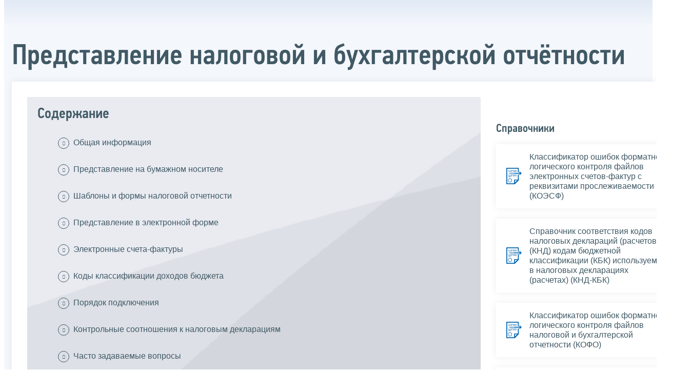

--- FILE ---
content_type: text/html; charset=utf-8
request_url: https://www.nalog.gov.ru/rn21/taxation/submission_statements/print/
body_size: 12743
content:


<!DOCTYPE html >
<html id="ctl00_MainHtml" lang="ru">
<head id="Head">
	<title>Представление налоговой и бухгалтерской отчётности |  ФНС России  | 21 Чувашская Республика</title>
	<!-- META -->
	<meta charset="utf-8" />
	<meta content="width=device-width, initial-scale=1" name="viewport" />
	<meta name='description' content='Представление отчетности, Форма декларации, Налоговая декларация, Налоговая отчетность, Бухгалтерская отчетность' />
	<meta name='keywords' content='' />
	<meta name='designer' content='3230' />
	<meta name='category' content='1000000' />
	<meta name="yandex-verification" content="5eaacddeb71d2202" />
	<meta name="yandex-verification" content="a23d24abb844d62a" />

	

<!-- Main Icon -->
<link rel="shortcut icon" href="/css/ul2018/img/favicon.ico">

<!-- Global CSS -->
<link rel="stylesheet" type="text/css" href="https://data.nalog.ru/css/ul2018/vendor/slick.css?ver=2.0.0.19156">
<link rel="stylesheet" type="text/css" href="https://data.nalog.ru/css/ul2018/vendor/mediaelementplayer.min.css">
<link rel="stylesheet" type="text/css" href="https://data.nalog.ru/css/ul2018/vendor/jquery.formstyler.css?ver=2.0.0.19156">
<link rel="stylesheet" type="text/css" href="https://data.nalog.ru/css/ul2018/vendor/select2.min.css?ver=2.0.0.19156">
<link rel="stylesheet" type="text/css" href="https://data.nalog.ru/css/ul2018/vendor/magnific-popup.css?ver=2.0.0.19156">
<link rel="stylesheet" type="text/css" href="https://data.nalog.ru/css/ul2018/vendor/responsiveslides/responsiveslides.css?ver=2.0.0.19156">
<link rel="stylesheet" type="text/css" href="https://data.nalog.ru/css/ul2018/vendor/responsiveslides/themes.css?ver=2.0.0.19156">
<link rel="stylesheet" type="text/css" href="https://data.nalog.ru/css/ul2018/reset.css">
<link rel="stylesheet" type="text/css" href="/css/ul2018/style.css?ver=2.0.0.19156">
<link rel="stylesheet" type="text/css" href="https://data.nalog.ru/css/ul2018/style_me.css?ver=2.0.0.19156">
<link rel="stylesheet" type="text/css" href="https://data.nalog.ru/css/ul2018/media.css?ver=2.0.0.19156">
<link rel="stylesheet" type="text/css" href="https://data.nalog.ru/css/ul2018/HM/FNS-Hm.css?ver=2.0.0.19156">
<link rel="stylesheet" type="text/css" href="https://data.nalog.ru/css/ul2018/icon/style.css">
<link rel="stylesheet" type="text/css" href="https://data.nalog.ru/css/ul2018/vendor/tooltipster.bundle.css">
<link rel="stylesheet" type="text/css" href="https://data.nalog.ru/css/ul2018/vendor/datatables.min.css">
<link rel="stylesheet" type="text/css" href="https://data.nalog.ru/css/ul2018/version.css?ver=2.0.0.19156">


<link rel="stylesheet" type="text/css" href="https://data.nalog.ru/css/ul2018/vendor/ion.rangeSlider.css">
<link rel="stylesheet" type="text/css" href="https://data.nalog.ru/css/ul2018/vendor/ui.dynatree.css">
<!-- datepicker -->
<link rel="stylesheet" type="text/css" href="https://data.nalog.ru/css/ul2018/vendor/bootstrap-datetimepicker.min.css?ver=2.0.0.19156">
<link rel="stylesheet" type="text/css" href="https://data.nalog.ru/css/ul2018/vendor/bootstrap-icon.css?ver=2.0.0.19156">

<!-- Глобальные переменные JavaScript. Здесь не должно быть никакх функций. Все функции в /js/ul2018/script.js и /js/ul2018/script_me.js -->
<script>
	var ZoneID = "3230";
	var ZoneAlias = "rn21";
	var AssemblyVersion = "2.0.0.19156";
	var SvgFileUrl = "/css/";
</script>




<script src="https://data.nalog.ru/js/ul2018/vendor/jquery-3.1.1.min.js"></script>
<script src="https://data.nalog.ru/js/ul2018/vendor/slick.min.js" defer></script>
<script src="https://data.nalog.ru/js/ul2018/vendor/mediaelement-and-player.min.js" defer></script>
<script src="https://data.nalog.ru/js/ul2018/vendor/mediaelement-and-player.ru.js" defer></script>
<script src="https://data.nalog.ru/js/ul2018/vendor/jquery.formstyler.min.js" defer></script>
<script src="https://data.nalog.ru/js/ul2018/vendor/select2.full.min.js" defer></script>
<script src="https://data.nalog.ru/js/ul2018/vendor/timepan/script.js" defer></script>

<!-- datetimepicker -->
<script src="https://data.nalog.ru/js/ul2018/vendor/moment-with-locales.min.js" defer></script>
<script src="https://data.nalog.ru/js/ul2018/vendor/bootstrap.min.js" defer></script>
<script src="https://data.nalog.ru/js/ul2018/vendor/bootstrap-datetimepicker.min.js" defer></script>

<script src="https://data.nalog.ru/js/ul2018/vendor/jquery.cookie.js"></script>
<script src="https://data.nalog.ru/js/ul2018/vendor/jquery.magnific-popup.min.js" defer></script>
<script src="https://data.nalog.ru/js/ul2018/vendor/jquery.cascade.js" defer></script>
<script src="/js/ul2018/script.js?ver=2.0.0.19156"></script>
<script src="https://data.nalog.ru/js/ul2018/script_me.js?ver=2.0.0.19156" defer></script>


<script src="https://data.nalog.ru/js/ul2018/vendor/tooltipster.bundle.min.js" defer></script>
<script src="https://data.nalog.ru/js/ul2018/vendor/jquery.highlight.js?ver=2.0.0.19156" defer></script>

<script src="https://data.nalog.ru/js/ul2018/vendor/datatables.min.js" defer></script>

<script src="https://data.nalog.ru/js/ul2018/vendor/isotope.pkgd.min.js" defer></script>
<script src="https://data.nalog.ru/js/ul2018/vendor/responsiveslides.js" defer></script>



<script>
	$(document).ready(function ()
	{
		var e = document.createElement('script');
		e.async = true;
		e.setAttribute('src', 'https://chat-bot.nalog.ru/web-chat/chatsite/js/wa-min.js');
		document.body.appendChild(e);
	});
</script>


	<script> var mkgu_widget_param = { au: '10003714789', private_block: 1 };</script>
	<script src="https://vashkontrol.ru/widget/mkgu_widget.js" async></script>

<style>
.popup-widget--show {
  z-index: 2147483647 !important;
}
</style>	

	<script>
        document.addEventListener('DOMContentLoaded', function () {
            let widgetRendered = false;

            document.getElementById('mkgu-widget').addEventListener('click', function (e) {
                e.preventDefault();

                if (!widgetRendered) {
                    // Создаём HTML виджета вручную (как в оригинальном render_html)
                    const widgetHTML = `        
          <div class="popup-widget js-popup-widget">
            <div class="popup-widget__container">
              <button class="popup-widget__btn-close js-btn-close">
                <i class="close-icon"></i>
              </button>
              <div class="popup-widget__cont">
                   <div class="popup-widget__desc">Для того, чтобы оценить услугу, перейдите на сайт Ваш контроль и авторизуйтесь с помощью сервиса госуслуги</div>
                    <a href="${window.mkgu_w.page_url}" target="_blank" rel="nofollow">
                     <button class="popup-widget__btn-go">Перейти на сайт</button>
              </a>
              </div>
             
            </div>
          </div>
          <div class="popup-widget-wrapper js-wrapper"></div>
        `;

                    // Вставляем в начало body
                    document.body.insertAdjacentHTML('afterbegin', widgetHTML);

                    // Находим свежесозданные элементы
                    const popupWidget = document.querySelector('.js-popup-widget');
                    const popupWrapper = document.querySelector('.js-wrapper');
                    const btnClose = document.querySelector('.js-btn-close');

                    // Показываем
                    popupWidget.classList.add('popup-widget--show');
                    popupWrapper.classList.add('popup-widget-wrapper--show');

                    // Обработчики
                    const hidePopup = () => {
                        popupWidget.classList.remove('popup-widget--show');
                        popupWrapper.classList.remove('popup-widget-wrapper--show');
                    };

                    if (btnClose) {
                        btnClose.addEventListener('click', hidePopup);
                    }

                    popupWidget.addEventListener('click', (e) => {
                        if (e.target.classList.contains('js-popup-widget')) {
                            hidePopup();
                        }
                    });

                    window.addEventListener('keydown', (e) => {
                        if (e.key === 'Escape') hidePopup();
                    });

                    widgetRendered = true;
                } else {
                    // Если уже создан — просто показываем
                    const popupWidget = document.querySelector('.js-popup-widget');
                    const popupWrapper = document.querySelector('.js-wrapper');
                    if (popupWidget && popupWrapper) {
                        popupWidget.classList.add('popup-widget--show');
                        popupWrapper.classList.add('popup-widget-wrapper--show');
                    }
                }
            });
        });
    </script>

	<!--
<script>

	_govWidget = {
		cssOrigin: '//gosbar.gosuslugi.ru',
		catalogOrigin: '//gosbar.gosuslugi.ru',

		disableSearch: true,
		cssTheme: 'gray',
		marginTop: 0,
		paddingTop: 0
	}

</script>

		





	<!-- For Print Version -->
	
<meta name="robots" content="noindex, nofollow" />

<style>body {background: none!important}</style>


</head>
<body  onload='window.print();' >




	<div class="totop"></div>
	

<div id="main_div_svg_templates" style="display:none"></div>

<script>
	window.addEventListener("load", function ()
	{
		fetch("/css/ul2018/icon/templates.svg")
			.then((response) => response.text())
			.then((html) =>
			{
				document.getElementById("main_div_svg_templates").innerHTML = html;
			})
			.catch((error) =>
			{
				console.warn(error);
			});
	});
</script>


	<form method="post" action="./" id="MainForm" enctype="multipart/form-data" class="main-form">
<div class="aspNetHidden">
<input type="hidden" name="__VIEWSTATE" id="__VIEWSTATE" value="beUVAFoT0tb0qrC+MCexRnOFnTV2bAxGHDVl5lz9hY81s61Fao12Aok110bTp7IY9u3K6A==" />
</div>

<div class="aspNetHidden">

	<input type="hidden" name="__VIEWSTATEGENERATOR" id="__VIEWSTATEGENERATOR" value="112E02C5" />
</div>
		<div class="wrap-all">
			<div class="wrap-content">
				

<div class="wrapper wrapper_blue-light ">
	<div class="page-title  page-title_grad "   >
		<div class="content">
			<h1 id="ctl00_ctl00_ctl00_td_title">Представление налоговой и бухгалтерской отчётности</h1>
		</div>
	</div>
	<div class="content  ">
		
		<div class="page  ">
			<div class="page__bg  page__bg_white ">
				<div id="divSecondPageColumns" class="page-content ">
					<div class="page-content__left mobile-aside hidden">
						
					</div>
					<div class="page-content__center ">
						

<div class="text_block">

<div class="content_list">
    <div><span>Содержание</span>
        <ul>
            <li><a href="#title0">Общая информация</a></li>
            <li><a href="#title1">Представление на бумажном носителе</a></li>
            <li><a href="#title8">Шаблоны и формы налоговой отчетности</a></li>
            <li><a href="#title2">Представление в электронной форме</a></li>
            <li><a href="#title7">Электронные счета-фактуры</a></li>
            
            <li><a href="#title6">Коды классификации доходов бюджета</a></li>
            <li><a href="#title4">Порядок подключения</a></li>
            <li><a href="#title9">Контрольные соотношения к налоговым декларациям</a>
            </li><li><a href="#title3">Часто задаваемые вопросы</a></li>
        </ul>
    </div>
</div>
<div class="text_block">
    <h2 class="h2-ham" id="title0">Общая информация</h2>

    <h4>Налоговая отчетность</h4>
    <p>включает в себя совокупность документов, отражающих сведения об исчислении и уплате налогов физическими лицами, индивидуальными предпринимателями и организациями.</p>
    <p>К налоговой отчетности относится налоговая декларация и налоговый расчет авансового платежа.</p>

    <h4>Налоговая декларация</h4>
    <p>— это официальное заявление налогоплательщика, которое содержит сведения об объектах налогообложения, о полученных доходах и произведенных расходах, об источниках доходов, о налоговой базе, налоговых льготах, о сумме налога подлежащего уплате и о
        других данных, служащих основанием для исчисления налога. (<a href="http://nalog.garant.ru/fns/nk/134df926347d321d8dc82c9551519f33/#block_80">ст. 80 НК РФ</a>).</p>

    <h4>Налоговый расчет авансового платежа</h4>
    <p>— это официальное заявление налогоплательщика, которое содержит сведения об объектах налогообложения, о полученных доходах и произведенных расходах, об источниках доходов, о налоговой базе, налоговых льготах, о сумме авансового платежа подлежащего
        уплате и о других данных, служащих основанием для исчисления авансового платежа. (<a href="http://nalog.garant.ru/fns/nk/134df926347d321d8dc82c9551519f33/#block_80">ст. 80 НК РФ</a>).</p>

    <h4>Расчёт сумм налога на доходы физических лиц, исчисленных и удержанных налоговым агентом (форма 6-НДФЛ)</h4>
    <p>— это документ, содержащий обобщенную налоговым агентом информацию в целом по всем физическим лицам, получившим доходы от налогового агента (обособленного подразделения налогового агента), о суммах начисленных и выплаченных им доходов, предоставленных
        налоговых вычетах, об исчисленных и удержанных суммах налога, а также других данных, служащих основанием для исчисления налога.</p>

    <h4>Бухгалтерская отчетность</h4>
    
    
    
 <p>- это информация о финансовом положении экономического субъекта на отчетную дату, финансовом результате его деятельности и движении денежных средств за отчетный период.</p><p>Бухгалтерская отчетность предоставляется исключительно в электронном виде в целях формирования&nbsp;<a target="blank" href="/rn21/bo/">государственного информационного ресурса бухгалтерской (финансовой) отчетности (ГИР БО)</a>.</p><p>Бухгалтерская отчетность может представляться как в электронном виде, так и на бумажном носителе организациями, у которых отсутствует обязанность представлять бухгалтерскую отчетность в ГИР БО (организации бюджетной сферы, организации бухгалтерская отчетность которых содержит сведения, отнесенные к государственной тайне).</p><p>Также отсутствует обязанность представлять в ГИР БО последнюю бухгалтерскую отчетность при реорганизации или ликвидации организации.</p>

    <h4>Способы представления налоговой декларации (расчета)</h4>
    <p>Существует два варианта представления налоговой и бухгалтерской отчетности:</p>
    <ul class="ul_class">
        <li class="sm0">На бумажном носителе;</li>
        <li class="sm0">В электронной форме. </li>
    </ul>
</div>

<div class="text_block">
    <h2 class="h2-ham" id="title1">Представление на бумажном носителе</h2>
    
    <p>Налоговая декларация (расчет) может быть представлена по установленной форме на бумажном носителе.</p>
    <div class="tabs_block ptop20 NewTabs" id="div-new-tab1">
        <div class="tabs small2">
            <span class="active" style="width: 50%;" pid="0"><a href="">Личный визит</a></span> <span style="width: 50%;" pid="1"><a href="">Почтовое отправление</a></span>
        </div>
        <div class="tab-content-panel" style="display: block;">
            <div class="tabs_content">
                <p>Вы можете сдать отчетность в ИФНС лично или через уполномоченного представителя.</p>
               <p>Подать налоговую декларацию может как лично руководитель организации (предприниматель) или бухгалтер, так и уполномоченный представитель организации (предпринимателя).</p>
             <p> Датой подачи налоговых деклараций законным или уполномоченным представителем организации считается дата фактического представления их в налоговый орган на бумажных носителях.</p>
                <br />
                <div class="note">В соответствии с требованиями максимальное время ожидания в очереди не должно превышать 15 минут! Если время ожидания в очереди превысило 15 минут, <a href="/rn21/service/anket/8604607/" target="_blank" rel="noopener noreferrer">сообщите нам</a>.</div>
                <div class="div_more"><a class="blue_button dl_button" href="http://order.nalog.ru/">Перейти</a> Заранее спланировать визит к налоговому инспектору и свести к минимуму время ожидания в очереди позволит сервис <strong>«Онлайн-запись на прием в налоговый орган»</strong>.</div>
            </div>

            <h2 id="title8"></h2>


            <div class="download">
             

                <div class="dl_item">
                    <div>
                        <a href="https://data.nalog.ru/html/sites/www.new.nalog.ru/files/taxation/submission_statements/shabl/shabl130126.zip">Шаблоны форм налоговых деклараций (расчётов) и иных документов, служащих основанием для уплаты налогов и сборов (версия от 13.01.2026)</a>
                        <br />
                        <span class="gray caps file_zip">zip (59 МВ)</span>
                    </div>
                    <div><a class="blue_button" href="https://data.nalog.ru/html/sites/www.new.nalog.ru/files/taxation/submission_statements/shabl/shabl130126.zip">Загрузить</a></div>
                </div>
                
                
               
                
                
                
                
                
                
                
            </div>
        </div>


        <div class="tab-content-panel" style="display: none;">
            <div class="tabs_content">
                Для сдачи отчетности не обязательно лично приходить в ИФНС - можно направить ее по почте.
                <br />
                <div class="note">Направляя отчетность почтовым отправлением, убедитесь, что приложена опись вложения.</div>
                <div class="note">При отправке налоговой декларации (расчета) по почте днем ее представления считается дата отправки почтового отправления.</div>
            </div>
        </div>
    </div>

        
</div>




<div class="text_block">
    <h2 class="h2-ham" id="title2">Представление в электронной форме</h2>
      
    <h4 id="t1">Через оператора ЭДО</h4>
    <div>Представление отчетности в электронной форме осуществляется по телекоммуникационным каналам связи (ТКС) с применением усиленной квалифицированной электронной подписи через операторов электронного документооборота.</div>
    <p>ТКС – это система представления налоговой и бухгалтерской отчетности в электронном виде.</p>
    <div><strong>Преимущества данного способа представления:</strong></div>
    <ul class="ul_class">
        <li class="sm0">нет необходимости приходить в налоговые органы, так как отчетность в любое время суток может быть отправлена из офиса налогоплательщика (экономия временных затрат);</li>
        <li class="sm0">не требуется дублирования сдаваемых документов на бумажных носителях;</li>
        <li class="sm0">сокращение количества технических ошибок (отчетность формируется в утвержденном формате с использованием средств выходного контроля, посредством которого проверяется правильность заполнения полей форм отчетности);</li>
        <li class="sm0">оперативность обновления форматов представления отчетности (при изменении форм налоговой и (или) бухгалтерской отчетности или введении новых форм отчетности до срока представления отчетности налогоплательщик получает возможность обновить версии
            форматов в электронном виде);</li>
        <li class="sm0">гарантия подтверждения доставки документов (возможность в течение суток получить подтверждение выполнения обязательств налогоплательщиком, а также в оперативном режиме посмотреть свою личную карточку, таким образом, нет необходимости ждать актов
            сверки);
        </li>
        <li class="sm0">защита отчетности, представляемой в электронной форме по ТКС, от просмотра и корректировки третьими лицами;</li>
        <li class="sm0">возможность получения в электронном виде справки о состоянии расчетов с бюджетом, выписки операций по расчетам с бюджетом, перечень налоговой и бухгалтерской отчетности, представленной в налоговую инспекцию, акт сверки расчетов по налогам, сборам,
            пеням и штрафам, актуальные разъяснения ФНС России по налоговому законодательству а также направить запрос информационного характера в налоговые органы. </li>
    </ul>

    <div class="attention attention_blue">
        <div class="attention__icon">
            <span class="icon">
                <svg xmlns="http://www.w3.org/2000/svg" width="51" height="51">
                    <use class="svg_blue" xmlns:xlink="http://www.w3.org/1999/xlink" xlink:href="#goToService"></use>
                </svg>
            </span>
        </div>
        <div class="attention__text">
            <p>Информация об операторах электронного документооборота, оказывающих услуги по обмену документами в электронной форме по телекоммуникационным каналам связи с использованием квалифицированных сертификатов ключей проверки электронной подписи в рамках исполнения организациями и (или) индивидуальными предпринимателями  обязанности по представлению налоговых деклараций (расчетов) в налоговый орган, в соответствии с пунктом 3 <a target="blank" rel="noopener noreferrer" href="http://nalog.garant.ru/fns/nk/134df926347d321d8dc82c9551519f33/">статьи 80 Налогового кодекса Российской Федерации</a>, приведена в столбцах 2-4 и 11-15 <a href="/rn21/taxation/submission_statements/edo_reestr/">Реестра операторов электронного документооборота Федерального уровня</a>.</p>
        </div>
    </div>

    <div class="bottommargin-lg">
        <br />
    </div>

    <h4 id="t2">Через сайт ФНС России</h4>
    <p>Представление отчетности в электронной форме с применением усиленной квалифицированной электронной подписи в рамках проводимого ФНС России пилотного проекта может осуществляться через сайт Федеральной налоговой службы Российской Федерации.</p>

    <div class="div_more">
        <a class="blue_button dl_button" href="/rn21/service/pred_elv/">Перейти</a> Подробную информацию о данном способе представления можно получить с помощью сервиса <strong>"Представление налоговой и бухгалтерской отчетности в электронном виде"</strong>.
    </div>

    <p><strong>В отдельных случаях</strong> налогоплательщики обязаны представлять налоговую декларацию в электронной форме (<a href="http://nalog.garant.ru/fns/nk/134df926347d321d8dc82c9551519f33/#block_80">ст. 80 НК РФ</a>)</p>
    <ul class="ul_class">
        <li class="sm0">если среднесписочная численность работников за предшествующий календарный год превышает 100 человек;</li>
        <li class="sm0">если создана (в том числе реорганизована) организация с численностью работников превышающая 100 человек;</li>
        <li class="sm0">если такая обязанность предусмотрена применительно к конкретному налогу. С 01.01.2014 года данная норма будет действовать в отношении налога на добавленную стоимость. </li>
    </ul>

        
   

   

  

    <div class="divider divider_center">
        <div class="divider__icon divider__icon_rounded">
            <span class="icon">
                <svg xmlns="http://www.w3.org/2000/svg" width="66" height="74">
                    <use class="svg_light-grey" xmlns:xlink="http://www.w3.org/1999/xlink" xlink:href="#flag"></use>
                </svg>
            </span>
        </div>
    </div>


    <div class="div_more"><a class="blue_button dl_button" href="http://format.nalog.ru/">Перейти</a> Скачать форматы, XSD-схемы и инструкции можно с помощью сервиса: <strong>Справочник налоговой и бухгалтерской отчетности</strong></div>

   
</div>


<div class="text_block">
    <h2 class="h2-ham" id="title4">Порядок подключения</h2>

    <div class="item_image align_center">
        <strong class="large2 blue">1</strong>
    </div>
    <div class="list_item_wide">
        <h5>Выбираем оператора связи и заключаем с ним договор</h5>
        <p>Оператор электронного документооборота — организация, предоставляющая услуги по обмену открытой и конфиденциальной информацией между налоговыми органами и налогоплательщиками в рамках системы представления налоговых деклараций и бухгалтерской
            отчетности в электронном виде по ТКС.</p>
        <div class="attention attention_blue">
            <div class="attention__icon">
                <span class="icon">
                    <svg xmlns="http://www.w3.org/2000/svg" width="51" height="51">
                        <use class="svg_blue" xmlns:xlink="http://www.w3.org/1999/xlink" xlink:href="#note"></use>
                    </svg>
                </span>
            </div>
           <div class="attention__text">
            <p>Информация об операторах электронного документооборота, оказывающих услуги по обмену документами в электронной форме по телекоммуникационным каналам связи с использованием квалифицированных сертификатов ключей проверки электронной подписи в рамках исполнения организациями и (или) индивидуальными предпринимателями  обязанности по представлению налоговых деклараций (расчетов) в налоговый орган, в соответствии с пунктом 3 <a target="blank" rel="noopener noreferrer" href="http://nalog.garant.ru/fns/nk/134df926347d321d8dc82c9551519f33/">статьи 80 Налогового кодекса Российской Федерации</a>, приведена в столбцах 2-4 и 11-15 <a href="/rn21/taxation/submission_statements/edo_reestr/">Реестра операторов электронного документооборота Федерального уровня</a>.</p>
        </div>
        </div>
    </div>

 

    <div class="item_image align_center">
        <strong class="large2 blue">2</strong>
    </div>
    <div class="list_item_wide">
        <h5>Получаем электронную подпись</h5>
        
        <p>В соответствии с <a href="http://pravo.gov.ru/proxy/ips/?docbody=&amp;nd=102146610" target="_blank">Федеральным законом от 06.04.2011 № 63-ФЗ</a> «Об электронной подписи» с 01.01.2022 обязанность по выпуску квалифицированной электронной подписи возлагается на Федеральную налоговую службу (пункты выдачи КЭП).
Более подробную информацию про получение квалифицированной электронной подписи можно узнать <a href="https://www.nalog.gov.ru/rn77/related_activities/ucfns/" target="_blank">перейдя по ссылке</a>.</p>
        <p>При предоставлении отчетности по ТКС она должна быть передана с применением усиленной квалифицированной электронной подписи (<a href="http://nalog.garant.ru/fns/nk/134df926347d321d8dc82c9551519f33/#block_80" target="_blank" rel="noopener noreferrer">ст. 80 НК РФ</a>).</p>
        <p>Понятие усиленной квалифицированной электронной подписи введено <a href="http://www.consultant.ru/document/cons_doc_LAW_112701/" target="_blank" rel="noopener noreferrer">Федеральным законом от 06.04.2011 № 63-ФЗ «Об электронной подписи»</a> (ст. 5 Закона). </p>
        <p>Документ в электронном виде, подписанный электронной подписью, приобретает юридический статус, т.е. имеет такую же юридическую силу, как и бумажный документ с собственноручной подписью и печатью.</p>
        
          
 </div>

    <div class="item_image align_center">
        <strong class="large2 blue">3</strong>
    </div>
    <div class="list_item_wide">
        <h5>Приобретаем программное обеспечение</h5>
        <p>совместимое с программным обеспечением, установленным в Вашей налоговой инспекции, и устанавливаем его на компьютере, имеющем выход в сеть Интернет. Необходимое программное обеспечение может быть предоставлено оператором связи.</p>
        <div class="attention attention_blue">
            <div class="attention__icon">
                <span class="icon">
                    <svg xmlns="http://www.w3.org/2000/svg" width="51" height="51">
                        <use class="svg_blue" xmlns:xlink="http://www.w3.org/1999/xlink" xlink:href="#note"></use>
                    </svg>
                </span>
            </div>
            <div class="attention__text">
                <p>При передаче налоговой декларации (расчета) по телекоммуникационным каналам связи днем ее представления считается дата ее отправки.</p>
            </div>
        </div>  </div> 
</div>

<div class="divider divider_center">
    <div class="divider__icon divider__icon_rounded">
        <span class="icon">
            <svg xmlns="http://www.w3.org/2000/svg" width="66" height="74">
                <use class="svg_light-grey" xmlns:xlink="http://www.w3.org/1999/xlink" xlink:href="#flag"></use>
            </svg>
        </span>
    </div>
</div>
<div class="block-link">
<div class="row">
    <div class="col col_2">
        <div class="attention attention_blue">
            <div class="attention__icon">
                <span class="icon">
                    <svg xmlns="http://www.w3.org/2000/svg" width="51" height="51">
                        <use class="svg_blue" xmlns:xlink="http://www.w3.org/1999/xlink" xlink:href="#goToService"></use>
                    </svg>
                </span>
            </div>
            <div class="attention__text">
                <p><a id="title7" href="/rn21/taxation/submission_statements/el_count/">Электронные счета-фактуры</a></p>
            </div>
        </div>
        <div class="attention attention_blue">
            <div class="attention__icon">
                <span class="icon">
                    <svg xmlns="http://www.w3.org/2000/svg" width="51" height="51">
                        <use class="svg_blue" xmlns:xlink="http://www.w3.org/1999/xlink" xlink:href="#goToService"></use>
                    </svg>
                </span>
            </div>
            <div class="attention__text">
                <p>
                    <a id="title6" href="/rn21/taxation/kbk/">
                        Коды классификации доходов бюджетов Российской Федерации,
                        администрируемых Федеральной налоговой службой в 2025 году
                    </a>
                </p>
            </div>
        </div>
       
        
       
        
        
        
        
    </div>
    <div class="col col_2">
        
        
        

        <div class="attention attention_blue">
            <div class="attention__icon">
                <span class="icon">
                    <svg xmlns="http://www.w3.org/2000/svg" width="51" height="51">
                        <use class="svg_blue" xmlns:xlink="http://www.w3.org/1999/xlink" xlink:href="#goToService"></use>
                    </svg>
                </span>
            </div>
         
            <div class="attention__text">
                <p><a id="title9" href="rekvizit/">Реквизиты для заполнения отчетности</a></p>
            </div>
        </div>
        
        
        
        
        
        
        
        
        
        
        <div class="attention attention_blue">
            <div class="attention__icon">
                <span class="icon">
                    <svg xmlns="http://www.w3.org/2000/svg" width="51" height="51">
                        <use class="svg_blue" xmlns:xlink="http://www.w3.org/1999/xlink" xlink:href="#goToService"></use>
                    </svg>
                </span>
            </div>
         
            <div class="attention__text">
                <p><a id="title9" href="/rn21/taxation/submission_statements/kontr_ratio/">Контрольные соотношения к налоговым декларациям</a></p>
            </div>
        </div>
        
        
       
    </div>
    
    
    </div>
</div>



<div class="divider divider_center">
    <div class="divider__icon divider__icon_rounded">
        <span class="icon">
            <svg xmlns="http://www.w3.org/2000/svg" width="66" height="74">
                <use class="svg_light-grey" xmlns:xlink="http://www.w3.org/1999/xlink" xlink:href="#flag"></use>
            </svg>
        </span>
    </div>
</div>





<div class="text_block">
        <h2 class="h2-ham" id="title3">Часто задаваемые вопросы</h2>
    <strong>Сколько времени займет сдача налоговой отчетности в ИФНС?</strong>
    <div class="sp">При личном представлении налоговой декларации (расчета) прием документов осуществляется непосредственно в момент ее представления. При этом максимальное время приема одной налоговой декларации в налоговой инспекции составляет десять минут. </div>
    <strong>Нет времени сходить в налоговую, может ли супруг подать за меня налоговую декларацию?</strong>
    <div class="sp">Налоговая декларация может быть представлена в ИФНС как лично, так и через уполномоченного представителя. Обязательным условием при этом является наличие у представителя налогоплательщика нотариально удостоверенной доверенности. То есть только при
        наличии нотариально удостоверенной доверенности супруг может представлять интересы супруги в отношениях с налоговыми органами и, в частности, представить за нее налоговую декларацию. </div>
    <strong>Как обеспечивается конфиденциальность информации, передаваемой по телекоммуникационным каналам связи?</strong>
    <div class="sp">Защиту и конфиденциальность передаваемой по ТКС информации обеспечивают средства криптографической защиты информации и применяемая при сдаче налоговой отчетности электронно-цифровая подпись. Это комплекс аппаратно-программных средств, обеспечивающих
        защиту информации в соответствии с утвержденными стандартами и сертифицированных в соответствии с действующим законодательством. Их применение способствует сохранению конфиденциальности переписки и защиту файлов отчетности от несанкционированных
        исправлений. </div>
    <strong>Можно ли сдавать отчетность по телекоммуникационным каналам связи в выходные дни?</strong>
    <div class="sp">При передаче отчетности по телекоммуникационным каналам связи расширяются временные рамки ее представления. Налогоплательщик имеет возможность сдать отчетность по ТКС в любое время суток, включая выходные дни. </div>
    <strong>Как узнать, что отправленная по телекоммуникационным каналам связи отчетность получена ИФНС?</strong>
    <div class="sp">Дата и время отправки отчетности фиксируются спецоператором связи. После отправки отчетности в ИФНС налогоплательщик получает подтверждение ее получения, имеющее в спорных ситуациях юридическую силу. </div>
</div>
<hr />



</div>

					</div>
					<div class="page-content__right">
						
<div class="text_block">
<h6>Справочники</h6>

<p>
    <!--Ссылка на справочник--><a class="services__wrapper" href="https://data.nalog.ru/html/sites/www.new.nalog.ru/files/taxation/submission_statements/koesf050525.docx">
<span class="services__link"><span class="icon"><svg xmlns="http://www.w3.org/2000/svg" width="30" height="40">
<use class="svg_blue" xmlns:xlink="http://www.w3.org/1999/xlink" xlink:href="#paper-stamp"></use></svg></span>
    <span class="text-icon">Классификатор ошибок форматно-логического контроля файлов электронных счетов-фактур с реквизитами прослеживаемости (КОЭСФ)</span></span></a></p>





<p>
    <!--Ссылка на справочник--><a class="services__wrapper" href="https://data.nalog.ru/html/sites/www.new.nalog.ru/files/taxation/submission_statements/KND_KBK.doc">
<span class="services__link"><span class="icon"><svg xmlns="http://www.w3.org/2000/svg" width="30" height="40">
<use class="svg_blue" xmlns:xlink="http://www.w3.org/1999/xlink" xlink:href="#paper-stamp"></use></svg></span>
    <span class="text-icon">Справочник соответствия кодов налоговых деклараций (расчетов) (КНД) кодам бюджетной классификации (КБК) используемых в налоговых декларациях (расчетах) (КНД-КБК)</span></span></a></p>







<span class="start9"><p>
    <!--Ссылка на справочник--><a class="services__wrapper" href="https://data.nalog.ru/html/sites/www.new.nalog.ru/files/taxation/submission_statements/KOFO.doc">
<span class="services__link"><span class="icon"><svg xmlns="http://www.w3.org/2000/svg" width="30" height="40">
<use class="svg_blue" xmlns:xlink="http://www.w3.org/1999/xlink" xlink:href="#paper-stamp"></use></svg></span>
    <span class="text-icon">Классификатор ошибок форматно-логического контроля файлов налоговой и бухгалтерской отчетности (КОФО)</span></span></a></p></span>




<span class="start1"><p>
    <!--Ссылка на справочник--><a class="services__wrapper" href="https://data.nalog.ru/html/sites/www.new.nalog.ru/docs/sprav/svdnp_7.doc">
<span class="services__link"><span class="icon"><svg xmlns="http://www.w3.org/2000/svg" width="30" height="40">
<use class="svg_blue" xmlns:xlink="http://www.w3.org/1999/xlink" xlink:href="#paper-stamp"></use></svg></span>
    <span class="text-icon">Справочник видов документов, используемых налогоплательщиками и налоговыми органами в отношениях, регулируемых законодательством о налогах и сборах (СВДНП)</span></span></a></p></span>

<span class="start2"><p>
    <!--Ссылка на справочник--><a class="services__wrapper" href="http://format.nalog.ru/">
<span class="services__link"><span class="icon"><svg xmlns="http://www.w3.org/2000/svg" width="30" height="40">
<use class="svg_blue" xmlns:xlink="http://www.w3.org/1999/xlink" xlink:href="#paper-stamp"></use></svg></span>
    <span class="text-icon">Справочник налоговой и бухгалтерской отчетности</span></span></a></p></span>

<span class="start3"><p>
    <!--Ссылка на справочник--><a class="services__wrapper" href="https://data.nalog.ru/html/sites/www.new.nalog.ru/files/taxation/submission_statements/sppfd356.doc">
<span class="services__link"><span class="icon"><svg xmlns="http://www.w3.org/2000/svg" width="30" height="40">
<use class="svg_blue" xmlns:xlink="http://www.w3.org/1999/xlink" xlink:href="#paper-stamp"></use></svg></span>
    <span class="text-icon">Справочник периодов применения форматов (СППФД)</span></span></a></p></span>


<span class="start4"><p>
    <!--Ссылка на справочник--><a class="services__wrapper" href="https://data.nalog.ru/html/sites/www.new.nalog.ru/docs/sprav/SKNP_12.DOC">
<span class="services__link"><span class="icon"><svg xmlns="http://www.w3.org/2000/svg" width="30" height="40">
<use class="svg_blue" xmlns:xlink="http://www.w3.org/1999/xlink" xlink:href="#paper-stamp"></use></svg></span>
    <span class="text-icon">Справочник кодов, определяющих налоговый (отчетный) период (СКНП)</span></span></a></p></span>



<span class="start5"><p>
    <!--Ссылка на справочник--><a class="services__wrapper" href="https://data.nalog.ru/html/sites/www.new.nalog.ru/files/taxation/submission_statements/sfnd251.doc">
<span class="services__link"><span class="icon"><svg xmlns="http://www.w3.org/2000/svg" width="30" height="40">
<use class="svg_blue" xmlns:xlink="http://www.w3.org/1999/xlink" xlink:href="#paper-stamp"></use></svg></span>
    <span class="text-icon">Справочник форматов документов (СФНД)</span></span></a></p></span>


<span class="start6"><p>
    <!--Ссылка на справочник--><a class="services__wrapper" href="https://data.nalog.ru/html/sites/www.new.nalog.ru/files/taxation/submission_statements/sppr_8.docx">
<span class="services__link"><span class="icon"><svg xmlns="http://www.w3.org/2000/svg" width="30" height="40">
<use class="svg_blue" xmlns:xlink="http://www.w3.org/1999/xlink" xlink:href="#paper-stamp"></use></svg></span>
    <span class="text-icon">Справочник полномочий представителя налогоплательщика (СППР)</span></span></a></p></span>

<span class="start7">
    
    <p><!--Ссылка на справочник--><a class="services__wrapper" href="https://data.nalog.ru/html/sites/www.new.nalog.ru/2023/taxation/submission_statements/stdo/stdo_15.doc">
<span class="services__link"><span class="icon"><svg xmlns="http://www.w3.org/2000/svg" width="30" height="40">
<use class="svg_blue" xmlns:xlink="http://www.w3.org/1999/xlink" xlink:href="#paper-stamp"></use></svg></span>
    <span class="text-icon">Справочник типов документооборотов (СТДО)</span></span></a></p></span>

<span class="start8">
    
    <p>
    <!--Ссылка на справочник--><a class="services__wrapper" href="https://rosstat.gov.ru/classification">
<span class="services__link"><span class="icon"><svg xmlns="http://www.w3.org/2000/svg" width="30" height="40">
<use class="svg_blue" xmlns:xlink="http://www.w3.org/1999/xlink" xlink:href="#paper-stamp"></use></svg></span>
    <span class="text-icon">Справочники кодов ОКТМО (опубликовано на сайте Росстата)</span></span></a></p></span>
</div>


<div class="text_block text_block_icon">
        <h6>Электронные сервисы</h6>
					
					<p>
                    <a class="black" href="https://order.nalog.ru">
                      <span class="icon">
                        <svg width="47" height="73">
                          <use xlink:href="#m-02" class="svg_blue"></use>
                        </svg>
                      </span>
                      <span class="text-icon">Запись на прием в инспекцию</span>
                    </a>
                  </p>
						
					<p>
                    <a class="black" href="/rn21/service/pred_elv/">
                      <span class="icon">
                        <svg width="44.93" height="74.17">
                          <use xlink:href="#symbol" class="svg_blue"></use>
                        </svg>
                      </span>
                      <span class="text-icon">Представление налоговой и бухгалтерской отчетности</span>
                    </a>
                  </p>
						
					<p>
                    <a class="black" href="/rn21/service/obr_fts/">
                      <span class="icon">
                        <svg width="44.93" height="74.17">
                          <use xlink:href="#symbol" class="svg_blue"></use>
                        </svg>
                      </span>
                      <span class="text-icon">Обратиться в ФНС России</span>
                    </a>
                  </p>
				

	      	<p class="more"><a href="/rn21/about_fts/el_usl/">Все сервисы</a></p>
        </div>
					</div>
				</div>
			</div>
		</div>
	</div>
</div>


			</div>
			<!-- /wrap-content -->
			<div class="wrap-footer">
				
			</div>
			<!-- /wrap-footer -->
		</div>
		<!-- /wrap-all -->
	</form>

	<a class="fixed_shortcut" href="/rn21/service/anket/4467190/"></a>

	<div id="mkgu-widget">
		<a class="fixed_shortcut_vc" href="#"></a>
	</div>

	
</body>

</html>
